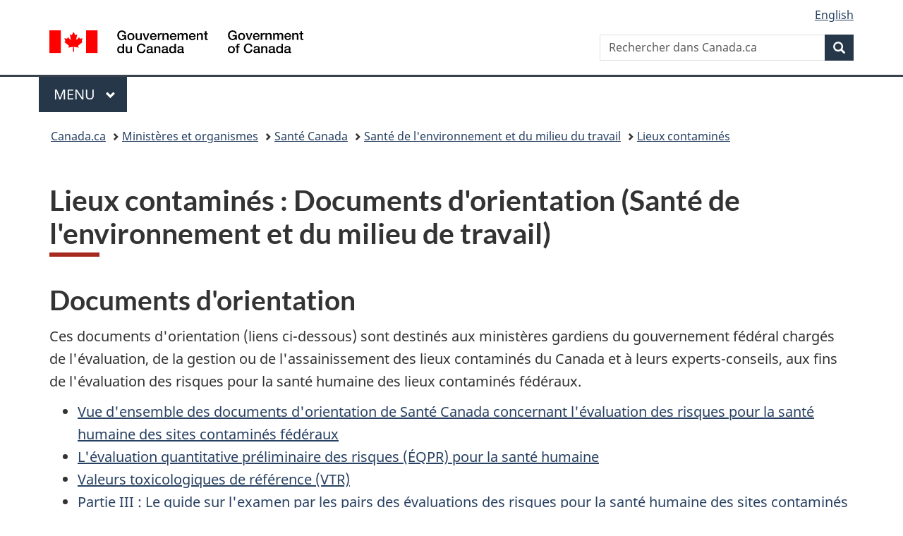

--- FILE ---
content_type: text/html;charset=utf-8
request_url: https://www.canada.ca/fr/sante-canada/services/sante-environnement-milieu-travail/lieux-contamines/documents-orientation.html
body_size: 8036
content:
<!doctype html>


<html class="no-js" dir="ltr" lang="fr" xmlns="http://www.w3.org/1999/xhtml">

<head prefix="og: http://ogp.me/ns#">
    
<meta http-equiv="X-UA-Compatible" content="IE=edge"/>
<meta charset="utf-8"/>
<title>Lieux contaminés : Documents d&#39;orientation (Santé de l&#39;environnement et du milieu de travail) - Canada.ca</title>
<meta content="width=device-width,initial-scale=1" name="viewport"/>


	<link rel="schema.dcterms" href="http://purl.org/dc/terms/"/>
	<link rel="canonical" href="https://www.canada.ca/fr/sante-canada/services/sante-environnement-milieu-travail/lieux-contamines/documents-orientation.html"/>
    <link rel="alternate" hreflang="fr" href="https://www.canada.ca/fr/sante-canada/services/sante-environnement-milieu-travail/lieux-contamines/documents-orientation.html"/>
	
        <link rel="alternate" hreflang="en" href="https://www.canada.ca/en/health-canada/services/environmental-workplace-health/contaminated-sites/guidance-documents.html"/>
	
	
		<meta name="description" content="Liens vers les documents d'orientation pour l'évaluation et la gestion des lieux contaminés fédéraux de Santé Canada, sur divers sujets, notamment sur l'évaluation des risques pour la santé humaine, et on a mis au point un processus de planification des activités de participation du public ainsi que des stratégies de gestion des facteurs psychologiques, sociaux et culturels qui influencent les personnes touchées par des lieux contaminés"/>
	
	
		<meta name="keywords" content="contaminés, risques, santé"/>
	
	
		<meta name="author" content="Santé Canada"/>
	
	
		<meta name="dcterms.title" content="Lieux contaminés : Documents d'orientation (Santé de l'environnement et du milieu de travail)"/>
	
	
		<meta name="dcterms.description" content="Liens vers les documents d'orientation pour l'évaluation et la gestion des lieux contaminés fédéraux de Santé Canada, sur divers sujets, notamment sur l'évaluation des risques pour la santé humaine, et on a mis au point un processus de planification des activités de participation du public ainsi que des stratégies de gestion des facteurs psychologiques, sociaux et culturels qui influencent les personnes touchées par des lieux contaminés"/>
	
	
		<meta name="dcterms.creator" content="Santé Canada"/>
	
	
	
		<meta name="dcterms.language" title="ISO639-2/T" content="fra"/>
	
	
		<meta name="dcterms.subject" title="gccore" content="Santé et sécurité"/>
	
	
		<meta name="dcterms.issued" title="W3CDTF" content="2007-05-09"/>
	
	
		<meta name="dcterms.modified" title="W3CDTF" content="2025-10-15"/>
	
	
		<meta name="dcterms.audience" content="grand public"/>
	
	
		<meta name="dcterms.spatial" content="Canada"/>
	
	
		<meta name="dcterms.type" content="lignes directrices"/>
	
	
	
	
	
		<meta name="dcterms.identifier" content="Santé_Canada"/>
	
	
	
        



	<meta prefix="fb: https://www.facebook.com/2008/fbml" property="fb:pages" content="378967748836213, 160339344047502, 184605778338568, 237796269600506, 10860597051, 14498271095, 209857686718, 160504807323251, 111156792247197, 113429762015861, 502566449790031, 312292485564363, 1471831713076413, 22724568071, 17294463927, 1442463402719857, 247990812241506, 730097607131117, 1142481292546228, 1765602380419601, 131514060764735, 307780276294187, 427238637642566, 525934210910141, 1016214671785090, 192657607776229, 586856208161152, 1146080748799944, 408143085978521, 490290084411688, 163828286987751, 565688503775086, 460123390028, 318424514044, 632493333805962, 370233926766473, 173004244677, 1562729973959056, 362400293941960, 769857139754987, 167891083224996, 466882737009651, 126404198009505, 135409166525475, 664638680273646, 169011506491295, 217171551640146, 182842831756930, 1464645710444681, 218822426028, 218740415905, 123326971154939, 125058490980757, 1062292210514762, 1768389106741505, 310939332270090, 285960408117397, 985916134909087, 655533774808209, 1522633664630497, 686814348097821, 230798677012118, 320520588000085, 103201203106202, 273375356172196, 61263506236, 353102841161, 1061339807224729, 1090791104267764, 395867780593657, 1597876400459657, 388427768185631, 937815283021844, 207409132619743, 1952090675003143, 206529629372368, 218566908564369, 175257766291975, 118472908172897, 767088219985590, 478573952173735, 465264530180856, 317418191615817, 428040827230778, 222493134493922, 196833853688656, 194633827256676, 252002641498535, 398018420213195, 265626156847421, 202442683196210, 384350631577399, 385499078129720, 178433945604162, 398240836869162, 326182960762584, 354672164565195, 375081249171867, 333050716732105, 118996871563050, 240349086055056, 119579301504003, 185184131584797, 333647780005544, 306255172770146, 369589566399283, 117461228379000, 349774478396157, 201995959908210, 307017162692056, 145928592172074, 122656527842056">


	


    


	<script src="//assets.adobedtm.com/be5dfd287373/abb618326704/launch-3eac5e076135.min.js"></script>










<link rel="stylesheet" href="https://use.fontawesome.com/releases/v5.15.4/css/all.css" integrity="sha256-mUZM63G8m73Mcidfrv5E+Y61y7a12O5mW4ezU3bxqW4=" crossorigin="anonymous"/>
<script blocking="render" src="/etc/designs/canada/wet-boew/js/gcdsloader.min.js"></script>
<link rel="stylesheet" href="/etc/designs/canada/wet-boew/css/theme.min.css"/>
<link href="/etc/designs/canada/wet-boew/assets/favicon.ico" rel="icon" type="image/x-icon"/>
<noscript><link rel="stylesheet" href="/etc/designs/canada/wet-boew/css/noscript.min.css"/></noscript>







                              <script>!function(a){var e="https://s.go-mpulse.net/boomerang/",t="addEventListener";if("False"=="True")a.BOOMR_config=a.BOOMR_config||{},a.BOOMR_config.PageParams=a.BOOMR_config.PageParams||{},a.BOOMR_config.PageParams.pci=!0,e="https://s2.go-mpulse.net/boomerang/";if(window.BOOMR_API_key="KBFUZ-C9D7G-RB8SX-GRGEN-HGMC9",function(){function n(e){a.BOOMR_onload=e&&e.timeStamp||(new Date).getTime()}if(!a.BOOMR||!a.BOOMR.version&&!a.BOOMR.snippetExecuted){a.BOOMR=a.BOOMR||{},a.BOOMR.snippetExecuted=!0;var i,_,o,r=document.createElement("iframe");if(a[t])a[t]("load",n,!1);else if(a.attachEvent)a.attachEvent("onload",n);r.src="javascript:void(0)",r.title="",r.role="presentation",(r.frameElement||r).style.cssText="width:0;height:0;border:0;display:none;",o=document.getElementsByTagName("script")[0],o.parentNode.insertBefore(r,o);try{_=r.contentWindow.document}catch(O){i=document.domain,r.src="javascript:var d=document.open();d.domain='"+i+"';void(0);",_=r.contentWindow.document}_.open()._l=function(){var a=this.createElement("script");if(i)this.domain=i;a.id="boomr-if-as",a.src=e+"KBFUZ-C9D7G-RB8SX-GRGEN-HGMC9",BOOMR_lstart=(new Date).getTime(),this.body.appendChild(a)},_.write("<bo"+'dy onload="document._l();">'),_.close()}}(),"".length>0)if(a&&"performance"in a&&a.performance&&"function"==typeof a.performance.setResourceTimingBufferSize)a.performance.setResourceTimingBufferSize();!function(){if(BOOMR=a.BOOMR||{},BOOMR.plugins=BOOMR.plugins||{},!BOOMR.plugins.AK){var e=""=="true"?1:0,t="",n="aohf2xicc2txg2lommyq-f-faba62927-clientnsv4-s.akamaihd.net",i="false"=="true"?2:1,_={"ak.v":"39","ak.cp":"780901","ak.ai":parseInt("231651",10),"ak.ol":"0","ak.cr":8,"ak.ipv":4,"ak.proto":"h2","ak.rid":"12b4b98a","ak.r":51208,"ak.a2":e,"ak.m":"dscb","ak.n":"essl","ak.bpcip":"3.142.93.0","ak.cport":51304,"ak.gh":"23.209.83.25","ak.quicv":"","ak.tlsv":"tls1.3","ak.0rtt":"","ak.0rtt.ed":"","ak.csrc":"-","ak.acc":"","ak.t":"1768842033","ak.ak":"hOBiQwZUYzCg5VSAfCLimQ==3EiF7CZsStd6elr0dkvy29aLeMzqpQ/a/IMemyLaxVXK7lOI8oYXqmRU31Bl/b57eE++JPxzmSBjx4SREbN5/ivLdT1VLyVJvzaJ90sS5I9OCqgR0RY8QNnViJG6LIX2Im0cu7M8csCN2p3VsfkV2N01g9b/[base64]/IptMF8qmLLHb28FYAOCBAI=","ak.pv":"820","ak.dpoabenc":"","ak.tf":i};if(""!==t)_["ak.ruds"]=t;var o={i:!1,av:function(e){var t="http.initiator";if(e&&(!e[t]||"spa_hard"===e[t]))_["ak.feo"]=void 0!==a.aFeoApplied?1:0,BOOMR.addVar(_)},rv:function(){var a=["ak.bpcip","ak.cport","ak.cr","ak.csrc","ak.gh","ak.ipv","ak.m","ak.n","ak.ol","ak.proto","ak.quicv","ak.tlsv","ak.0rtt","ak.0rtt.ed","ak.r","ak.acc","ak.t","ak.tf"];BOOMR.removeVar(a)}};BOOMR.plugins.AK={akVars:_,akDNSPreFetchDomain:n,init:function(){if(!o.i){var a=BOOMR.subscribe;a("before_beacon",o.av,null,null),a("onbeacon",o.rv,null,null),o.i=!0}return this},is_complete:function(){return!0}}}}()}(window);</script></head>

<body vocab="http://schema.org/" typeof="WebPage" resource="#wb-webpage" class="">

    




    
        
        
        <div class="newpar new section">

</div>

    
        
        
        <div class="par iparys_inherited">

    
    
    
    
        
        
        <div class="global-header"><nav><ul id="wb-tphp">
	<li class="wb-slc"><a class="wb-sl" href="#wb-cont">Passer au contenu principal</a></li>
	<li class="wb-slc"><a class="wb-sl" href="#wb-info">Passer à « Au sujet du gouvernement »</a></li>
	
</ul></nav>

<header>
	<div id="wb-bnr" class="container">
		<div class="row">
			
			<section id="wb-lng" class="col-xs-3 col-sm-12 pull-right text-right">
    <h2 class="wb-inv">Sélection de la langue</h2>
    <div class="row">
        <div class="col-md-12">
            <ul class="list-inline mrgn-bttm-0">
                <li>
                    <a lang="en" href="/en/health-canada/services/environmental-workplace-health/contaminated-sites/guidance-documents.html">
                        
                        
                            <span class="hidden-xs" translate="no">English</span>
                            <abbr title="English" class="visible-xs h3 mrgn-tp-sm mrgn-bttm-0 text-uppercase" translate="no">en</abbr>
                        
                    </a>
                </li>
                
                
            </ul>
        </div>
    </div>
</section>
				<div class="brand col-xs-9 col-sm-5 col-md-4" property="publisher" resource="#wb-publisher" typeof="GovernmentOrganization">
					
                    
					
						
						<a href="/fr.html" property="url">
							<img src="/etc/designs/canada/wet-boew/assets/sig-blk-fr.svg" alt="Gouvernement du Canada" property="logo"/>
							<span class="wb-inv"> /
								
								<span lang="en">Government of Canada</span>
							</span>
						</a>
					
					<meta property="name" content="Gouvernement du Canada"/>
					<meta property="areaServed" typeof="Country" content="Canada"/>
					<link property="logo" href="/etc/designs/canada/wet-boew/assets/wmms-blk.svg"/>
				</div>
				<section id="wb-srch" class="col-lg-offset-4 col-md-offset-4 col-sm-offset-2 col-xs-12 col-sm-5 col-md-4">
					<h2>Recherche</h2>
					
<form action="/fr/sr/srb.html" method="get" name="cse-search-box" role="search">
	<div class="form-group wb-srch-qry">
		
		    <label for="wb-srch-q" class="wb-inv">Rechercher dans Canada.ca</label>
			<input id="wb-srch-q" list="wb-srch-q-ac" class="wb-srch-q form-control" name="q" type="search" value="" size="34" maxlength="170" placeholder="Rechercher dans Canada.ca"/>
		    
		

		<datalist id="wb-srch-q-ac">
		</datalist>
	</div>
	<div class="form-group submit">
	<button type="submit" id="wb-srch-sub" class="btn btn-primary btn-small" name="wb-srch-sub"><span class="glyphicon-search glyphicon"></span><span class="wb-inv">Recherche</span></button>
	</div>
</form>

				</section>
		</div>
	</div>
	<hr/>
	
	<div class="container"><div class="row">
		
        <div class="col-md-8">
        <nav class="gcweb-menu" typeof="SiteNavigationElement">
		<h2 class="wb-inv">Menu</h2>
		<button type="button" aria-haspopup="true" aria-expanded="false">Menu<span class="wb-inv"> principal</span> <span class="expicon glyphicon glyphicon-chevron-down"></span></button>
<ul role="menu" aria-orientation="vertical" data-ajax-replace="/content/dam/canada/sitemenu/sitemenu-v2-fr.html">
	<li role="presentation"><a role="menuitem" tabindex="-1" href="https://www.canada.ca/fr/services/emplois.html">Emplois et milieu de travail</a></li>
	<li role="presentation"><a role="menuitem" tabindex="-1" href="https://www.canada.ca/fr/services/immigration-citoyennete.html">Immigration et citoyenneté</a></li>
	<li role="presentation"><a role="menuitem" tabindex="-1" href="https://voyage.gc.ca/">Voyage et tourisme</a></li>
	<li role="presentation"><a role="menuitem" tabindex="-1" href="https://www.canada.ca/fr/services/entreprises.html">Entreprises et industrie</a></li>
	<li role="presentation"><a role="menuitem" tabindex="-1" href="https://www.canada.ca/fr/services/prestations.html">Prestations</a></li>
	<li role="presentation"><a role="menuitem" tabindex="-1" href="https://www.canada.ca/fr/services/sante.html">Santé</a></li>
	<li role="presentation"><a role="menuitem" tabindex="-1" href="https://www.canada.ca/fr/services/impots.html">Impôts</a></li>
	<li role="presentation"><a role="menuitem" tabindex="-1" href="https://www.canada.ca/fr/services/environnement.html">Environnement et ressources naturelles</a></li>
	<li role="presentation"><a role="menuitem" tabindex="-1" href="https://www.canada.ca/fr/services/defense.html">Sécurité nationale et défense</a></li>
	<li role="presentation"><a role="menuitem" tabindex="-1" href="https://www.canada.ca/fr/services/culture.html">Culture, histoire et sport</a></li>
	<li role="presentation"><a role="menuitem" tabindex="-1" href="https://www.canada.ca/fr/services/police.html">Services de police, justice et urgences</a></li>
	<li role="presentation"><a role="menuitem" tabindex="-1" href="https://www.canada.ca/fr/services/transport.html">Transport et infrastructure</a></li>
	<li role="presentation"><a role="menuitem" tabindex="-1" href="https://www.international.gc.ca/world-monde/index.aspx?lang=fra">Canada et le monde</a></li>
	<li role="presentation"><a role="menuitem" tabindex="-1" href="https://www.canada.ca/fr/services/finance.html">Argent et finances</a></li>
	<li role="presentation"><a role="menuitem" tabindex="-1" href="https://www.canada.ca/fr/services/science.html">Science et innovation</a></li>
	<li role="presentation"><a role="menuitem" tabindex="-1" href="https://www.canada.ca/fr/services/evenements-vie.html">Gérer les événements de la vie</a></li>	
</ul>

		
        </nav>   
        </div>
		
		
		
    </div></div>
	
		<nav id="wb-bc" property="breadcrumb"><h2 class="wb-inv">Vous êtes ici :</h2><div class="container"><ol class="breadcrumb">
<li><a href='/fr.html'>Canada.ca</a></li>
<li><a href='/fr/gouvernement/min.html'>Ministères et organismes</a></li>
<li><a href='/fr/sante-canada.html'>Santé Canada</a></li>
<li><a href='/fr/sante-canada/services/sante-environnement-milieu-travail.html'>Santé de l&#39;environnement et du milieu du travail</a></li>
<li><a href='/fr/sante-canada/services/sante-environnement-milieu-travail/lieux-contamines.html'>Lieux contaminés</a></li>
</ol></div></nav>


	

  
</header>
</div>

    

</div>

    




	



    
    

    
    
        <main property="mainContentOfPage" resource="#wb-main" typeof="WebPageElement" class="container">
            
            <div class="mwstitle section">

    <h1 property="name" id="wb-cont" dir="ltr">
Lieux contaminés : Documents d'orientation (Santé de l'environnement et du milieu de travail)</h1>
	</div>
<div class="mwsbodytext text parbase section">
    

    
        <a id="cont" name="cont"></a>
    


</div>
<div class="mwsbodytext text parbase section">
    

    
        <h2>Documents d'orientation</h2>
<p>Ces documents d'orientation (liens ci-dessous) sont destinés aux ministères gardiens du gouvernement fédéral chargés de l'évaluation, de la gestion ou de l'assainissement des lieux contaminés du Canada et à leurs experts-conseils, aux fins de l'évaluation des risques pour la santé humaine des lieux contaminés fédéraux.</p>
<ul>
<li><a href="/fr/sante-canada/services/sante-environnement-milieu-travail/rapports-publications/lieux-contamines.html">Vue d'ensemble des documents d'orientation de Santé Canada concernant l'évaluation des risques pour la santé humaine des sites contaminés fédéraux</a></li>
<li><a href="/fr/sante-canada/services/sante-environnement-milieu-travail/rapports-publications/lieux-contamines/evaluation-risques-sites-contamines-federaux-canada-partie-evaluation-quantitative-preliminaire-risques-eqpr-sante-humaine.html">L'évaluation quantitative préliminaire des risques (ÉQPR) pour la santé humaine</a></li>
<li><a href="/fr/sante-canada/services/sante-environnement-milieu-travail/rapports-publications/lieux-contamines/evaluation-risques-sites-contamines-federaux-canada-partie-valeurs-toxicologiques-reference-sante-canada-parametres-substances-chimiques-selectionnees.html">Valeurs toxicologiques de référence (VTR)</a></li>
<li><a href="/fr/sante-canada/services/sante-environnement-milieu-travail/rapports-publications/lieux-contamines/evaluation-risque-lieux-contamines-federaux-canada-partie-guide-examen-pairs-evaluations-risques-sante-humaine-lieux-contamines-federaux.html">Partie III : Le guide sur l'examen par les pairs des évaluations des risques pour la santé humaine des sites contaminés fédéraux au Canada</a></li>
<li>Partie IV : Feuille de calcul pour l'évaluation préliminaire quantitative du risque pour la santé humaine (plus disponible)</li>
<li><a href="/fr/sante-canada/services/sante-environnement-milieu-travail/rapports-publications/lieux-contamines/evaluation-risques-sites-contamines-federaux-canada-partie-evaluation-quantitative-detaillee-risques-sante-humaine-associes-substances-chimiques.html">Partie V : L'évaluation quantitative détaillée des risques pour la santé humaine associés aux substances chimiques (ÉQDR<sub>CHIM</sub>)</a></li>
<li><a href="/fr/sante-canada/services/sante-environnement-milieu-travail/rapports-publications/lieux-contamines/evaluation-risques-sites-contamines-federaux-canada-partie-evaluation-quantitative-detaille-risques-radiologiques-sante-humaine-eqdrrad-sante-canada.html">Partie VI : L'évaluation quantitative détaillée des risques radiologiques pour la santé humaine (ÉQDR<sub>RAD</sub>)</a></li>
</ul>
<h2>Document d'orientation provisoire</h2>
<ul>
<li><a href="/fr/sante-canada/services/sante-environnement-milieu-travail/rapports-publications/lieux-contamines/document-orientation-provisoire-exposition-courte-duree-substances-cancerogenes-sites-contamines.html">L'évaluation des risques pour la santé humaine associés à une exposition de courte durée aux substances cancérogènes présentes dans les sites contaminés</a></li>
<li><a href="/fr/sante-canada/services/sante-environnement-milieu-travail/lieux-contamines/guide-supplementaire-provisoire-effets-non-cancerogenes-exposition-aux-substance-chimiques.html">L'Évaluation des risques pour les sites contaminés fédéraux au Canada : Guide provisoire sur l'évaluation des risques pour la santé humaine des effets non cancérogènes liés à des expositions non chroniques sur des sites contaminés fédéraux</a></li>
</ul>
<h2>Guide Supplémentaire</h2>
<ul>
<li><a href="/fr/sante-canada/services/sante-environnement-milieu-travail/rapports-publications/lieux-contamines/evaluation-risques-sites-contamines-federaux-canada-guide-supplementaire-evaluation-risques-sante-humaine-lies-aliments-origine-locale-ershaliments.html">Aliments d'origine locale (ÉRSH<sub>aliments</sub>)</a></li>
<li><a href="/fr/sante-canada/services/sante-environnement-milieu-travail/rapports-publications/lieux-contamines/evaluation-risques-sites-contamines-federaux-canada-guide-supplementaire-evaluation-risques-sante-humaine-liesdepots-poussiere-interieure.html">Dépôts de poussière intérieure</a></li>
<li><a href="/fr/sante-canada/services/sante-environnement-milieu-travail/rapports-publications/lieux-contamines/evaluation-risques-sites-contamines-federaux-canada-guide-supplementaire-evaluation-risques-sante-humaine-lies-biodisponibilite-orale.html">La biodisponibilité orale des substances dans les sols et les milieux assimilables</a></li>
<li><a href="http://www.hc-sc.gc.ca/ewh-semt/pubs/contamsite/airquality-qualitedelair/index-fra.php">La qualité de l'air, version 2.0</a></li>
<li><a href="/fr/sante-canada/services/sante-environnement-milieu-travail/rapports-publications/lieux-contamines/evaluation-risques-sites-contamines-federaux-canada-partie-guide-orientation-evaluation-intrusion-vapeurs-sites-contamines-sante-canada.html">L'évaluation de l'intrusion de vapeurs, version 2.0</a></li>
<li><a href="/fr/sante-canada/services/sante-environnement-milieu-travail/rapports-publications/lieux-contamines/evaluation-risques-sites-contamines-federaux-canada-guide-supplementaire-liste-verification-examen-pairs-evaluations-risques-sante-humaine-ersh.html">Liste de vérification pour l'examen par des pairs des évaluations des risques pour la santé humaine (ÉRSH) détaillées</a></li>
<li><a href="http://www.hc-sc.gc.ca/ewh-semt/pubs/contamsite/sediment-sediment/index-fra.php">Sédiments contaminés ‎: voie du contact direct</a></li>
<li><a href="/fr/sante-canada/services/sante-environnement-milieu-travail/rapports-publications/lieux-contamines/evaluation-risques-sites-contamines-federaux-canada-guide-supplementaire-servant-elaborer-enonce-travaux-contrat-evaluation-quantitative-preliminaire.html">Servant à élaborer l'énoncé des travaux (ÉDT) d'un contrat d'évaluation quantitative préliminaire des risques (ÉQPR) et d'évaluation quantitative détaillée des risques (ÉQDR) pour la santé humaine</a></li>
</ul>
<h2>Participation du public</h2>
<p>Santé Canada a également mis au point une série de documents d'orientation regroupant les meilleures pratiques, conseils et techniques en matière de participation des parties concernées.</p>
<ul>
<li><a href="/fr/sante-canada/services/sante-environnement-milieu-travail/rapports-publications/lieux-contamines/aborder-facteurs-psychosociaux-aide-approcha-axee-renforcement-capacites-guide-gestionnaires-sites-contamines.html">Aborder les facteurs psychosociaux à l'aide d'une approche axée sur le renforcement des capacités : Un guide pour les gestionnaires de sites contaminés</a></li>
<li><a href="/fr/sante-canada/services/sante-environnement-milieu-travail/rapports-publications/lieux-contamines/ameliorer-relations-entre-intervenants-participation-public-lieux-contamines-guide-gestionnaires-sites.html">Améliorer les relations entre les intervenants : Participation du public et lieux contaminés : Un guide pour les gestionnaires de sites</a></li>
<li><a href="/fr/sante-canada/services/sante-environnement-milieu-travail/rapports-publications/lieux-contamines/guide-participation-autochtones-gestion-sites-contamines-sante-canada-2010.html">Un guide pour la participation des Autochtones à la gestion des sites contaminés</a></li>
</ul>

    


</div>


            <section class="pagedetails">
    <h2 class="wb-inv">Détails de la page</h2>

    

    
    
<gcds-date-modified>
	2025-10-15
</gcds-date-modified>


</section>
        </main>
    



    




    
        
        
        <div class="newpar new section">

</div>

    
        
        
        <div class="par iparys_inherited">

    
    
    
    

</div>

    




    




    
        
        
        <div class="newpar new section">

</div>

    
        
        
        <div class="par iparys_inherited">

    
    
    
    
        
        
        <div class="global-footer">
    <footer id="wb-info">
	    <h2 class="wb-inv">À propos de ce site</h2>
    	<div class="gc-contextual"><div class="container">
    <nav>
        <h3>Santé Canada</h3>
        <ul class="list-col-xs-1 list-col-sm-2 list-col-md-3">
            <li><a href="/fr/sante-canada/organisation/contactez-nous.html">Contactez-nous</a></li>
        </ul>
    </nav>
</div></div>	
        <div class="gc-main-footer">
			<div class="container">
	<nav>
		<h3>Gouvernement du Canada</h3>
		<ul class="list-col-xs-1 list-col-sm-2 list-col-md-3">
			<li><a href="/fr/contact.html">Toutes les coordonnées</a></li>
			<li><a href="/fr/gouvernement/min.html">Ministères et organismes</a></li>
			<li><a href="/fr/gouvernement/systeme.html">À propos du gouvernement</a></li>
		</ul>
		<h4><span class="wb-inv">Thèmes et sujets</span></h4>
		<ul class="list-unstyled colcount-sm-2 colcount-md-3">
			<li><a href="/fr/services/emplois.html">Emplois</a></li>
			<li><a href="/fr/services/immigration-citoyennete.html">Immigration et citoyenneté</a></li>
			<li><a href="https://voyage.gc.ca/">Voyage et tourisme</a></li>
			<li><a href="/fr/services/entreprises.html">Entreprises</a></li>
			<li><a href="/fr/services/prestations.html">Prestations</a></li>
			<li><a href="/fr/services/sante.html">Santé</a></li>
			<li><a href="/fr/services/impots.html">Impôts</a></li>
			<li><a href="/fr/services/environnement.html">Environnement et ressources naturelles</a></li>
			<li><a href="/fr/services/defense.html">Sécurité nationale et défense</a></li>
			<li><a href="/fr/services/culture.html">Culture, histoire et sport</a></li>
			<li><a href="/fr/services/police.html">Services de police, justice et urgences</a></li>
			<li><a href="/fr/services/transport.html">Transport et infrastructure</a></li>
			<li><a href="https://www.international.gc.ca/world-monde/index.aspx?lang=fra">Le Canada et le monde</a></li>
			<li><a href="/fr/services/finance.html">Argent et finances</a></li>
			<li><a href="/fr/services/science.html">Science et innovation</a></li>
			<li><a href="/fr/services/autochtones.html">Autochtones</a></li>
			<li><a href="/fr/services/veterans-militaire.html">Vétérans et militaires</a></li>
			<li><a href="/fr/services/jeunesse.html">Jeunesse</a></li>
			<li><a href="/fr/services/evenements-vie.html">Gérer les événements de la vie</a></li>
		</ul>
	</nav>
</div>
        </div>
        <div class="gc-sub-footer">
            <div class="container d-flex align-items-center">
            <nav>
                <h3 class="wb-inv">Organisation du gouvernement du Canada</h3>
                <ul>
                
                    		<li><a href="https://www.canada.ca/fr/sociaux.html">Médias sociaux</a></li>
		<li><a href="https://www.canada.ca/fr/mobile.html">Applications mobiles</a></li>
		<li><a href="https://www.canada.ca/fr/gouvernement/a-propos-canada-ca.html">À propos de Canada.ca</a></li>
                
                <li><a href="/fr/transparence/avis.html">Avis</a></li>
                <li><a href="/fr/transparence/confidentialite.html">Confidentialité</a></li>
                </ul>
            </nav>
                <div class="wtrmrk align-self-end">
                    <img src="/etc/designs/canada/wet-boew/assets/wmms-blk.svg" alt="Symbole du gouvernement du Canada"/>
                </div>
            </div>
        </div>
    </footer>

</div>

    

</div>

    




    







    <script type="text/javascript">_satellite.pageBottom();</script>






<script src="//ajax.googleapis.com/ajax/libs/jquery/2.2.4/jquery.min.js" integrity="sha256-BbhdlvQf/xTY9gja0Dq3HiwQF8LaCRTXxZKRutelT44=" crossorigin="anonymous"></script>
<script src="/etc/designs/canada/wet-boew/js/ep-pp.min.js"></script>
<script src="/etc/designs/canada/wet-boew/js/wet-boew.min.js"></script>
<script src="/etc/designs/canada/wet-boew/js/theme.min.js"></script>




</body>
</html>
